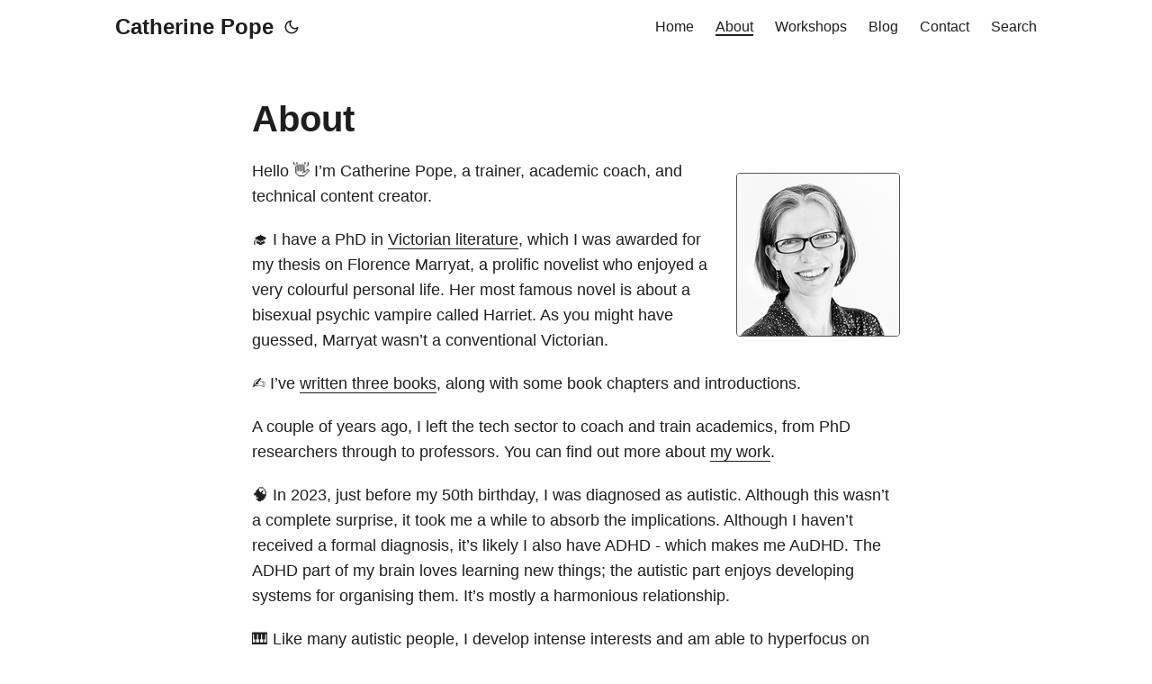

--- FILE ---
content_type: text/html; charset=UTF-8
request_url: https://catherinepope.com/about/
body_size: 6182
content:
<!doctype html><html lang=en dir=auto><head><meta charset=utf-8><meta http-equiv=X-UA-Compatible content="IE=edge"><meta name=viewport content="width=device-width,initial-scale=1,shrink-to-fit=no"><meta name=robots content="index, follow"><title>About | Catherine Pope</title><meta name=keywords content><meta name=description content="About page for Catherine Pope"><meta name=author content="Catherine Pope"><link rel=canonical href=https://catherinepope.com/about/><link crossorigin=anonymous href=/assets/css/stylesheet.bd970767bd9dba364161f02b2b8d818ae63ebe5d2e88a03a5ef9b89e34a53ebd.css integrity="sha256-vZcHZ72dujZBYfArK42BiuY+vl0uiKA6Xvm4njSlPr0=" rel="preload stylesheet" as=style><link rel=icon href=https://catherinepope.com/favicon.ico><link rel=icon type=image/png sizes=16x16 href=https://catherinepope.com/favicon-16x16.png><link rel=icon type=image/png sizes=32x32 href=https://catherinepope.com/favicon-32x32.png><link rel=apple-touch-icon href=https://catherinepope.com/apple-touch-icon.png><link rel=mask-icon href=https://catherinepope.com/safari-pinned-tab.svg><meta name=theme-color content="#2e2e33"><meta name=msapplication-TileColor content="#2e2e33"><link rel=alternate hreflang=en href=https://catherinepope.com/about/><noscript><style>#theme-toggle,.top-link{display:none}</style><style>@media(prefers-color-scheme:dark){:root{--theme:rgb(29, 30, 32);--entry:rgb(46, 46, 51);--primary:rgb(218, 218, 219);--secondary:rgb(155, 156, 157);--tertiary:rgb(65, 66, 68);--content:rgb(196, 196, 197);--code-block-bg:rgb(46, 46, 51);--code-bg:rgb(55, 56, 62);--border:rgb(51, 51, 51)}.list{background:var(--theme)}.list:not(.dark)::-webkit-scrollbar-track{background:0 0}.list:not(.dark)::-webkit-scrollbar-thumb{border-color:var(--theme)}}</style></noscript><script src=https://cdn.usefathom.com/script.js data-site=DZSXRFMJ defer></script><meta property="og:url" content="https://catherinepope.com/about/"><meta property="og:site_name" content="Catherine Pope"><meta property="og:title" content="About"><meta property="og:description" content="About page for Catherine Pope"><meta property="og:locale" content="en-gb"><meta property="og:type" content="article"><meta property="article:modified_time" content="2025-10-29T15:54:19+00:00"><meta name=twitter:card content="summary"><meta name=twitter:title content="About"><meta name=twitter:description content="About page for Catherine Pope"><script type=application/ld+json>{"@context":"https://schema.org","@type":"BreadcrumbList","itemListElement":[{"@type":"ListItem","position":1,"name":"About","item":"https://catherinepope.com/about/"}]}</script><script type=application/ld+json>{"@context":"https://schema.org","@type":"BlogPosting","headline":"About","name":"About","description":"About page for Catherine Pope","keywords":[],"articleBody":" Hello 👋 I’m Catherine Pope, a trainer, academic coach, and technical content creator.\n🎓 I have a PhD in Victorian literature, which I was awarded for my thesis on Florence Marryat, a prolific novelist who enjoyed a very colourful personal life. Her most famous novel is about a bisexual psychic vampire called Harriet. As you might have guessed, Marryat wasn’t a conventional Victorian.\n✍️ I’ve written three books, along with some book chapters and introductions.\nA couple of years ago, I left the tech sector to coach and train academics, from PhD researchers through to professors. You can find out more about my work.\n🧠 In 2023, just before my 50th birthday, I was diagnosed as autistic. Although this wasn’t a complete surprise, it took me a while to absorb the implications. Although I haven’t received a formal diagnosis, it’s likely I also have ADHD - which makes me AuDHD. The ADHD part of my brain loves learning new things; the autistic part enjoys developing systems for organising them. It’s mostly a harmonious relationship.\n🎹 Like many autistic people, I develop intense interests and am able to hyperfocus on them. My current obsession is learning to play the piano. Because I often find it impossible to choose between things I love, I’m also learning classical guitar. Oh, and German, too.\nI live in Brighton on the south coast of England with my partner Tanya and thousands of books.\n📚 My site contains affiliate links for bookshop.org. If you click on them, I get a tiny amount of commission … which I promise to spend on more books to share with you. And you won’t be funding a billionaire’s Venetian wedding.\nAbout this Site This site is written in Markdown and built with Hugo, using the PaperMod theme. Once committed to my GitHub repo, the site is automatically built and deployed through Netlify. I use Fathom1 for the analytics. As Fathom protects your privacy, I don’t need one of those wretched cookie notices 🎉\n🌱 I’m trying to keep the carbon footprint of this site tiny:\nYou can also see my kit list.\nIf you’d like to receive content in your inbox, subscribe to updates. You’ll only hear from me once a fortnight and you can unsubscribe at any time.\nThis is an affiliate link. If you sign up to Fathom, I get commission and you get a $10 credit on your account 🤝 ↩︎\n","wordCount":"403","inLanguage":"en","datePublished":"0001-01-01T00:00:00Z","dateModified":"2025-10-29T15:54:19Z","author":{"@type":"Person","name":"Catherine Pope"},"mainEntityOfPage":{"@type":"WebPage","@id":"https://catherinepope.com/about/"},"publisher":{"@type":"Organization","name":"Catherine Pope","logo":{"@type":"ImageObject","url":"https://catherinepope.com/favicon.ico"}}}</script></head><body id=top><script>localStorage.getItem("pref-theme")==="dark"?document.body.classList.add("dark"):localStorage.getItem("pref-theme")==="light"?document.body.classList.remove("dark"):window.matchMedia("(prefers-color-scheme: dark)").matches&&document.body.classList.add("dark")</script><header class=header><nav class=nav><div class=logo><a href=https://catherinepope.com/ accesskey=h title="Catherine Pope (Alt + H)">Catherine Pope</a><div class=logo-switches><button id=theme-toggle accesskey=t title="(Alt + T)" aria-label="Toggle theme">
<svg id="moon" width="24" height="18" viewBox="0 0 24 24" fill="none" stroke="currentColor" stroke-width="2" stroke-linecap="round" stroke-linejoin="round"><path d="M21 12.79A9 9 0 1111.21 3 7 7 0 0021 12.79z"/></svg>
<svg id="sun" width="24" height="18" viewBox="0 0 24 24" fill="none" stroke="currentColor" stroke-width="2" stroke-linecap="round" stroke-linejoin="round"><circle cx="12" cy="12" r="5"/><line x1="12" y1="1" x2="12" y2="3"/><line x1="12" y1="21" x2="12" y2="23"/><line x1="4.22" y1="4.22" x2="5.64" y2="5.64"/><line x1="18.36" y1="18.36" x2="19.78" y2="19.78"/><line x1="1" y1="12" x2="3" y2="12"/><line x1="21" y1="12" x2="23" y2="12"/><line x1="4.22" y1="19.78" x2="5.64" y2="18.36"/><line x1="18.36" y1="5.64" x2="19.78" y2="4.22"/></svg></button></div></div><ul id=menu><li><a href=https://catherinepope.com/ title=Home><span>Home</span></a></li><li><a href=https://catherinepope.com/about/ title=About><span class=active>About</span></a></li><li><a href=https://catherinepope.com/workshops/ title=Workshops><span>Workshops</span></a></li><li><a href=https://catherinepope.com/posts/ title=Blog><span>Blog</span></a></li><li><a href=https://catherinepope.com/contact/ title=Contact><span>Contact</span></a></li><li><a href=https://catherinepope.com/search/ title="Search (Alt + /)" accesskey=/><span>Search</span></a></li></ul></nav></header><main class=main><article class=post-single><header class=post-header><h1 class="post-title entry-hint-parent">About</h1><div class=post-description>About page for Catherine Pope</div></header><div class=post-content><div class=book-cover><img src=/images/catherine-pope.png width=180 height=180 alt="Photo of Catherine Pope"></div><p>Hello 👋 I’m Catherine Pope, a trainer, academic coach, and technical content creator.</p><p>🎓 I have a PhD in <a href=/tags/victorian/>Victorian literature</a>, which I was awarded for my thesis on Florence Marryat, a prolific novelist who enjoyed a very colourful personal life. Her most famous novel is about a bisexual psychic vampire called Harriet. As you might have guessed, Marryat wasn’t a conventional Victorian.</p><p>✍️ I&rsquo;ve <a href=/writing/>written three books</a>, along with some book chapters and introductions.</p><p>A couple of years ago, I left the tech sector to coach and train academics, from PhD researchers through to professors. You can find out more about <a href=/work/>my work</a>.</p><p>🧠 In 2023, just before my 50th birthday, I was diagnosed as autistic. Although this wasn’t a complete surprise, it took me a while to absorb the implications. Although I haven&rsquo;t received a formal diagnosis, it&rsquo;s likely I also have ADHD - which makes me AuDHD. The ADHD part of my brain loves learning new things; the autistic part enjoys developing systems for organising them. It&rsquo;s mostly a harmonious relationship.</p><p>🎹 Like many autistic people, I develop intense interests and am able to hyperfocus on them. My current obsession is <a href=../learning-to-play-piano-at-50/>learning to play the piano</a>. Because I often find it impossible to choose between things I love, I’m also learning classical guitar. Oh, and German, too.</p><p>I live in Brighton on the south coast of England with my partner <a href=https://www.tanyaizzard.co.uk target=_blank rel=noopener>Tanya</a> and <a href=https://www.librarything.com/profile/catherinepope target=_blank rel=noopener>thousands of books</a>.</p><p>📚 My site contains affiliate links for <a href=https://bookshop.org target=_blank rel=noopener>bookshop.org</a>. If you click on them, I get a tiny amount of commission … which I promise to spend on more books to share with you. And you won&rsquo;t be funding a billionaire&rsquo;s Venetian wedding.</p><h3 id=about-this-site>About this Site<a hidden class=anchor aria-hidden=true href=#about-this-site>#</a></h3><p>This site is written in Markdown and built with Hugo, using the <a href=https://themes.gohugo.io/themes/papermod/ target=_blank rel=noopener>PaperMod theme</a>. Once committed to my GitHub repo, the site is automatically built and deployed through Netlify. I use <a href=https://usefathom.com/ref/GENPTJ target=_blank rel=noopener>Fathom</a><sup id=fnref:1><a href=#fn:1 class=footnote-ref role=doc-noteref>1</a></sup> for the analytics. As Fathom protects your privacy, I don&rsquo;t need one of those wretched cookie notices 🎉</p><p>🌱 I&rsquo;m trying to keep the carbon footprint of this site tiny:</p><div style=text-align:center;margin-top:2rem;padding:1rem><div id=wcb class=carbonbadge></div></div><script src=https://unpkg.com/website-carbon-badges@1.1.3/b.min.js defer></script><p>You can also see my <a href=/kit-list/>kit list</a>.</p><p>If you&rsquo;d like to receive content in your inbox, <a href=../subscribe/>subscribe to updates</a>. You&rsquo;ll only hear from me once a fortnight and you can unsubscribe at any time.</p><div class=footnotes role=doc-endnotes><hr><ol><li id=fn:1><p>This is an affiliate link. If you sign up to Fathom, I get commission and you get a $10 credit on your account 🤝&#160;<a href=#fnref:1 class=footnote-backref role=doc-backlink>&#8617;&#xfe0e;</a></p></li></ol></div></div><footer class=post-footer><ul class=post-tags></ul><ul class=share-buttons><li><a target=_blank rel="noopener noreferrer" aria-label="share About on x" href="https://x.com/intent/tweet/?text=About&amp;url=https%3a%2f%2fcatherinepope.com%2fabout%2f&amp;hashtags="><svg viewBox="0 0 512 512" height="30" width="30" fill="currentColor"><path d="M512 62.554V449.446C512 483.97 483.97 512 449.446 512H62.554C28.03 512 0 483.97.0 449.446V62.554C0 28.03 28.029.0 62.554.0H449.446C483.971.0 512 28.03 512 62.554zM269.951 190.75 182.567 75.216H56L207.216 272.95 63.9 436.783h61.366L235.9 310.383l96.667 126.4H456L298.367 228.367l134-153.151H371.033zM127.633 110h36.468l219.38 290.065H349.5z"/></svg></a></li><li><a target=_blank rel="noopener noreferrer" aria-label="share About on linkedin" href="https://www.linkedin.com/shareArticle?mini=true&amp;url=https%3a%2f%2fcatherinepope.com%2fabout%2f&amp;title=About&amp;summary=About&amp;source=https%3a%2f%2fcatherinepope.com%2fabout%2f"><svg viewBox="0 0 512 512" height="30" width="30" fill="currentColor"><path d="M449.446.0C483.971.0 512 28.03 512 62.554v386.892C512 483.97 483.97 512 449.446 512H62.554c-34.524.0-62.554-28.03-62.554-62.554V62.554c0-34.524 28.029-62.554 62.554-62.554h386.892zM160.461 423.278V197.561h-75.04v225.717h75.04zm270.539.0V293.839c0-69.333-37.018-101.586-86.381-101.586-39.804.0-57.634 21.891-67.617 37.266v-31.958h-75.021c.995 21.181.0 225.717.0 225.717h75.02V297.222c0-6.748.486-13.492 2.474-18.315 5.414-13.475 17.767-27.434 38.494-27.434 27.135.0 38.007 20.707 38.007 51.037v120.768H431zM123.448 88.722C97.774 88.722 81 105.601 81 127.724c0 21.658 16.264 39.002 41.455 39.002h.484c26.165.0 42.452-17.344 42.452-39.002-.485-22.092-16.241-38.954-41.943-39.002z"/></svg></a></li><li><a target=_blank rel="noopener noreferrer" aria-label="share About on reddit" href="https://reddit.com/submit?url=https%3a%2f%2fcatherinepope.com%2fabout%2f&title=About"><svg viewBox="0 0 512 512" height="30" width="30" fill="currentColor"><path d="M449.446.0C483.971.0 512 28.03 512 62.554v386.892C512 483.97 483.97 512 449.446 512H62.554c-34.524.0-62.554-28.03-62.554-62.554V62.554c0-34.524 28.029-62.554 62.554-62.554h386.892zM446 265.638c0-22.964-18.616-41.58-41.58-41.58-11.211.0-21.361 4.457-28.841 11.666-28.424-20.508-67.586-33.757-111.204-35.278l18.941-89.121 61.884 13.157c.756 15.734 13.642 28.29 29.56 28.29 16.407.0 29.706-13.299 29.706-29.701.0-16.403-13.299-29.702-29.706-29.702-11.666.0-21.657 6.792-26.515 16.578l-69.105-14.69c-1.922-.418-3.939-.042-5.585 1.036-1.658 1.073-2.811 2.761-3.224 4.686l-21.152 99.438c-44.258 1.228-84.046 14.494-112.837 35.232-7.468-7.164-17.589-11.591-28.757-11.591-22.965.0-41.585 18.616-41.585 41.58.0 16.896 10.095 31.41 24.568 37.918-.639 4.135-.99 8.328-.99 12.576.0 63.977 74.469 115.836 166.33 115.836s166.334-51.859 166.334-115.836c0-4.218-.347-8.387-.977-12.493 14.564-6.47 24.735-21.034 24.735-38.001zM326.526 373.831c-20.27 20.241-59.115 21.816-70.534 21.816-11.428.0-50.277-1.575-70.522-21.82-3.007-3.008-3.007-7.882.0-10.889 3.003-2.999 7.882-3.003 10.885.0 12.777 12.781 40.11 17.317 59.637 17.317 19.522.0 46.86-4.536 59.657-17.321 3.016-2.999 7.886-2.995 10.885.008 3.008 3.011 3.003 7.882-.008 10.889zm-5.23-48.781c-16.373.0-29.701-13.324-29.701-29.698.0-16.381 13.328-29.714 29.701-29.714 16.378.0 29.706 13.333 29.706 29.714.0 16.374-13.328 29.698-29.706 29.698zM160.91 295.348c0-16.381 13.328-29.71 29.714-29.71 16.369.0 29.689 13.329 29.689 29.71.0 16.373-13.32 29.693-29.689 29.693-16.386.0-29.714-13.32-29.714-29.693z"/></svg></a></li><li><a target=_blank rel="noopener noreferrer" aria-label="share About on facebook" href="https://facebook.com/sharer/sharer.php?u=https%3a%2f%2fcatherinepope.com%2fabout%2f"><svg viewBox="0 0 512 512" height="30" width="30" fill="currentColor"><path d="M449.446.0C483.971.0 512 28.03 512 62.554v386.892C512 483.97 483.97 512 449.446 512H342.978V319.085h66.6l12.672-82.621h-79.272v-53.617c0-22.603 11.073-44.636 46.58-44.636H425.6v-70.34s-32.71-5.582-63.982-5.582c-65.288.0-107.96 39.569-107.96 111.204v62.971h-72.573v82.621h72.573V512h-191.104c-34.524.0-62.554-28.03-62.554-62.554V62.554c0-34.524 28.029-62.554 62.554-62.554h386.892z"/></svg></a></li><li><a target=_blank rel="noopener noreferrer" aria-label="share About on whatsapp" href="https://api.whatsapp.com/send?text=About%20-%20https%3a%2f%2fcatherinepope.com%2fabout%2f"><svg viewBox="0 0 512 512" height="30" width="30" fill="currentColor"><path d="M449.446.0C483.971.0 512 28.03 512 62.554v386.892C512 483.97 483.97 512 449.446 512H62.554c-34.524.0-62.554-28.03-62.554-62.554V62.554c0-34.524 28.029-62.554 62.554-62.554h386.892zm-58.673 127.703c-33.842-33.881-78.847-52.548-126.798-52.568-98.799.0-179.21 80.405-179.249 179.234-.013 31.593 8.241 62.428 23.927 89.612l-25.429 92.884 95.021-24.925c26.181 14.28 55.659 21.807 85.658 21.816h.074c98.789.0 179.206-80.413 179.247-179.243.018-47.895-18.61-92.93-52.451-126.81zM263.976 403.485h-.06c-26.734-.01-52.954-7.193-75.828-20.767l-5.441-3.229-56.386 14.792 15.05-54.977-3.542-5.637c-14.913-23.72-22.791-51.136-22.779-79.287.033-82.142 66.867-148.971 149.046-148.971 39.793.014 77.199 15.531 105.329 43.692 28.128 28.16 43.609 65.592 43.594 105.4-.034 82.149-66.866 148.983-148.983 148.984zm81.721-111.581c-4.479-2.242-26.499-13.075-30.604-14.571-4.105-1.495-7.091-2.241-10.077 2.241-2.986 4.483-11.569 14.572-14.182 17.562-2.612 2.988-5.225 3.364-9.703 1.12-4.479-2.241-18.91-6.97-36.017-22.23C231.8 264.15 222.81 249.484 220.198 245s-.279-6.908 1.963-9.14c2.016-2.007 4.48-5.232 6.719-7.847 2.24-2.615 2.986-4.484 4.479-7.472 1.493-2.99.747-5.604-.374-7.846-1.119-2.241-10.077-24.288-13.809-33.256-3.635-8.733-7.327-7.55-10.077-7.688-2.609-.13-5.598-.158-8.583-.158-2.986.0-7.839 1.121-11.944 5.604-4.105 4.484-15.675 15.32-15.675 37.364.0 22.046 16.048 43.342 18.287 46.332 2.24 2.99 31.582 48.227 76.511 67.627 10.685 4.615 19.028 7.371 25.533 9.434 10.728 3.41 20.492 2.929 28.209 1.775 8.605-1.285 26.499-10.833 30.231-21.295 3.732-10.464 3.732-19.431 2.612-21.298-1.119-1.869-4.105-2.99-8.583-5.232z"/></svg></a></li><li><a target=_blank rel="noopener noreferrer" aria-label="share About on telegram" href="https://telegram.me/share/url?text=About&amp;url=https%3a%2f%2fcatherinepope.com%2fabout%2f"><svg viewBox="2 2 28 28" height="30" width="30" fill="currentColor"><path d="M26.49 29.86H5.5a3.37 3.37.0 01-2.47-1 3.35 3.35.0 01-1-2.47V5.48A3.36 3.36.0 013 3 3.37 3.37.0 015.5 2h21A3.38 3.38.0 0129 3a3.36 3.36.0 011 2.46V26.37a3.35 3.35.0 01-1 2.47 3.38 3.38.0 01-2.51 1.02zm-5.38-6.71a.79.79.0 00.85-.66L24.73 9.24a.55.55.0 00-.18-.46.62.62.0 00-.41-.17q-.08.0-16.53 6.11a.59.59.0 00-.41.59.57.57.0 00.43.52l4 1.24 1.61 4.83a.62.62.0 00.63.43.56.56.0 00.4-.17L16.54 20l4.09 3A.9.9.0 0021.11 23.15zM13.8 20.71l-1.21-4q8.72-5.55 8.78-5.55c.15.0.23.0.23.16a.18.18.0 010 .06s-2.51 2.3-7.52 6.8z"/></svg></a></li><li><a target=_blank rel="noopener noreferrer" aria-label="share About on ycombinator" href="https://news.ycombinator.com/submitlink?t=About&u=https%3a%2f%2fcatherinepope.com%2fabout%2f"><svg width="30" height="30" viewBox="0 0 512 512" fill="currentColor"><path d="M449.446.0C483.971.0 512 28.03 512 62.554V449.446C512 483.97 483.97 512 449.446 512H62.554C28.03 512 0 483.97.0 449.446V62.554C0 28.03 28.029.0 62.554.0H449.446zM183.8767 87.9921h-62.034L230.6673 292.4508V424.0079h50.6655V292.4508L390.1575 87.9921H328.1233L256 238.2489z"/></svg></a></li></ul></footer></article></main><footer class=footer><span>&copy; 2026 <a href=https://catherinepope.com/>Catherine Pope</a></span>
<span>&#183;</span>
<span>Powered by
<a href=https://gohugo.io/ rel="noopener noreferrer" target=_blank>Hugo</a> &
<a href=https://github.com/adityatelange/hugo-PaperMod/ rel=noopener target=_blank>PaperMod</a>
</span><span>&#183;</span>
<span><a href=/privacy-policy/>Privacy Policy</a></span></footer></body></html>